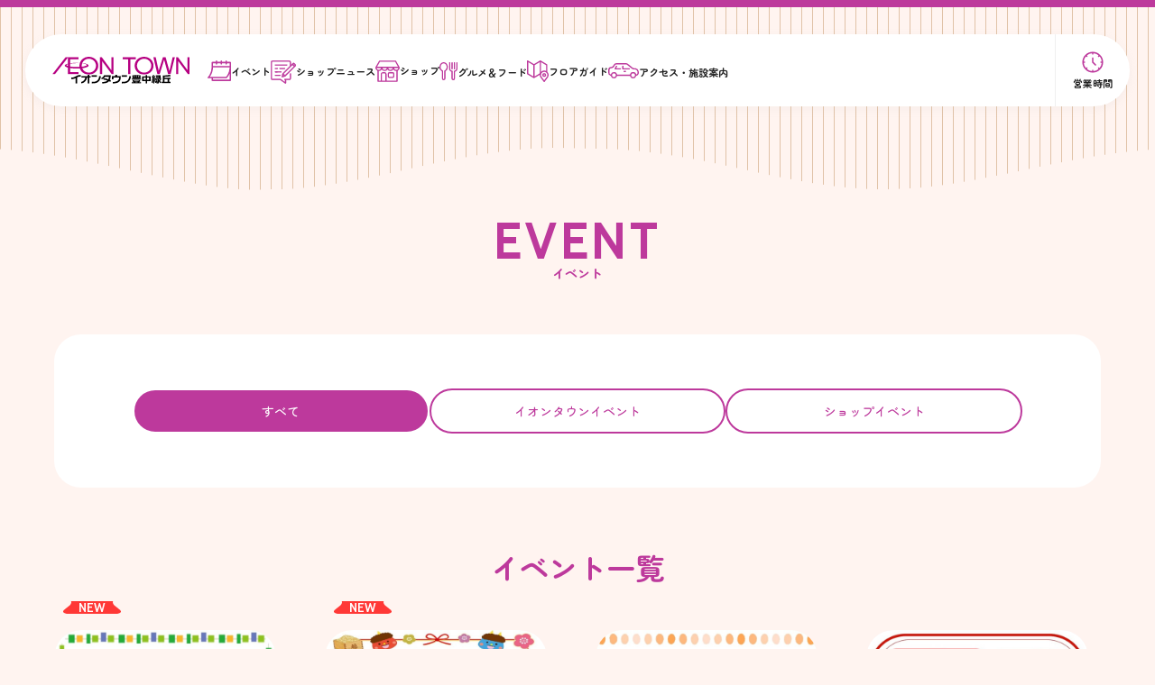

--- FILE ---
content_type: text/html; charset=UTF-8
request_url: https://www.aeontown.co.jp/toyonakamidorigaoka/event/
body_size: 3434
content:
<!DOCTYPE html>
<html lang="ja">

<head>
    <!-- Google Tag Manager -->
<script>(function(w,d,s,l,i){w[l]=w[l]||[];w[l].push({'gtm.start':
new Date().getTime(),event:'gtm.js'});var f=d.getElementsByTagName(s)[0],
j=d.createElement(s),dl=l!='dataLayer'?'&l='+l:'';j.async=true;j.src=
'https://www.googletagmanager.com/gtm.js?id='+i+dl;f.parentNode.insertBefore(j,f);
})(window,document,'script','dataLayer','GTM-5SBLX3M');</script>
<!-- End Google Tag Manager -->
    <meta charset="utf-8">
<meta name="viewport" content="width=device-width,initial-scale=1">
<meta name="format-detection" content="telephone=no">
<meta http-equiv="X-UA-Compatible" content="IE=edge">

<title>イベント｜イオンタウン豊中緑丘</title>
<meta name="description" content="イオンタウン豊中緑丘のイベント情報をご紹介しています。">
<meta name="keywords" content="">

<meta property="og:type" content="article">
<meta property="og:title" content="イベント｜イオンタウン豊中緑丘">
<meta property="og:description" content="イオンタウン豊中緑丘のイベント情報をご紹介しています。">
<meta property="og:url" content="https://www.aeontown.co.jp/toyonakamidorigaoka/event/">
<meta property="og:image" content="https://www.aeontown.co.jp/assets-common/images/ogp.png">
<meta property="og:site_name" content="イオンタウン豊中緑丘">
<meta property="fb:admins" content="">
<meta property="og:locale" content="ja_JP">

<meta name="twitter:card" content="summary">
<meta name="twitter:site" content="イオンタウン豊中緑丘">

<link rel="shortcut icon" href="/assets-common/images/favicon.ico">
<link rel="apple-touch-icon" href="/assets-common/images/apple-touch-icon.png">


        <link rel="preconnect" href="https://fonts.googleapis.com">
<link rel="preconnect" href="https://fonts.gstatic.com" crossorigin>
<link href="https://fonts.googleapis.com/css2?family=Cabin:wght@400;500;600;700&family=Zen+Maru+Gothic:wght@400;500;700&display=swap" rel="stylesheet">

<link rel="stylesheet" href="/assets-chuzai/css/reset.css">
<link rel="stylesheet" href="/assets-chuzai/css/common.css?2407051331">
        <link rel="stylesheet" href="/assets-chuzai/css/event.css?2402291403">

    <!-- js -->
<script src="https://ajax.googleapis.com/ajax/libs/jquery/3.6.1/jquery.min.js"></script>

    <script type="application/ld+json">
    [{
        "@context": "http://schema.org",
        "@type": "BreadcrumbList",
        "itemListElement": [{
                "@type": "ListItem",
                "position": 1,
                "item": {
                    "@id": "https://www.aeontown.co.jp/toyonakamidorigaoka/",
                    "name": "イオンタウン豊中緑丘"
                }
            },
            {
                "@type": "ListItem",
                "position": 2,
                "item": {
                    "@id": "https://www.aeontown.co.jp/toyonakamidorigaoka/event/",
                    "name": "イベント"
                }
            }
        ]
    }]
    </script>

    <!-- 各店舗専用CSS -->
<link rel="stylesheet" href="/toyonakamidorigaoka/assets/css/store-original.css?2403051208">


</head>

<body class="sc-toyonakamidorigaoka page-event">
    <!-- Google Tag Manager (noscript) -->
<noscript><iframe src="https://www.googletagmanager.com/ns.html?id=GTM-5SBLX3M"
height="0" width="0" style="display:none;visibility:hidden"></iframe></noscript>
<!-- End Google Tag Manager (noscript) -->

        <div class="cmn-hd-bar"></div>
<div class="cmn-lang-bg"></div>
<header class="cmn-header js-page-header">
    <div class="cmn-header-in">
        <h1 class="hd-logo">
            <a href="/toyonakamidorigaoka/">
                <span class="aeontown">
                    <picture>
                        <source media='(max-width: 768px)' srcset='/assets-common/images/logo/aeon_town-square.svg'>
                        <img src="/assets-common/images/logo/aeon_town.svg" alt="AEON TOWN">
                    </picture>
                </span>
                <span class="store">
                    <picture>
                        <source media='(max-width: 768px)' srcset='/assets-common/images/store_logo/toyonakamidorigaoka-02.svg'>
                        <img src="/assets-common/images/store_logo/toyonakamidorigaoka.svg" alt="イオンタウン豊中緑丘">
                    </picture>
                </span>
            </a>
        </h1>
        <nav class="js-cmnMainNav main-nav">
            <ul>
                <li class="event">
                    <a href="/toyonakamidorigaoka/event/">
                        <span class="icon"></span>
                        <p class="text">イベント</p>
                    </a>
                </li>
                <li class="shopnews">
                    <a href="/toyonakamidorigaoka/shopnews/">
                        <span class="icon"></span>
                        <p class="text type02"><span>ショップ</span><span>ニュース</span></p>
                    </a>
                </li>
                <li class="shop">
                    <a href="/toyonakamidorigaoka/shop/">
                        <span class="icon"></span>
                        <p class="text">ショップ</p>
                    </a>
                </li>
                <li class="food">
                    <a href="/toyonakamidorigaoka/gourmetfood/">
                        <span class="icon"></span>
                        <p class="text type02"><span>グルメ＆</span><span>フード</span></p>
                    </a>
                </li>
                <li class="floor">
                    <a href="/toyonakamidorigaoka/floor/">
                        <span class="icon"></span>
                        <p class="text type02"><span>フロア</span><span>ガイド</span></p>
                    </a>
                </li>
                <li class="access">
                    <a href="/toyonakamidorigaoka/access/">
                        <span class="icon"></span>
                        <p class="text type02"><span>アクセス・</span><span>施設案内</span></p>
                    </a>
                </li>
            </ul>
        </nav>
        <nav class="sub-nav">
            <ul>
                                <li class="access">
                    <a href="/toyonakamidorigaoka/access/">
                        <span class="icon"><img src="/assets-common/images/icon/access.svg" alt=""></span>
                        <p class="text"><span>アクセス・</span><span>施設案内</span></p>
                    </a>
                </li>
                <li class="time">
                    <a href="/toyonakamidorigaoka/access/#open">
                        <span class="icon"><img src="/assets-common/images/icon/time.svg" alt=""></span>
                        <p class="text">営業時間</p>
                    </a>
                </li>
                            </ul>
        </nav>
    </div>
</header>

<div class="subpage-head-bg"></div>
    
        <main class="subpage-contents">
        <h1 class="subpage-title">
            <span class="en js-span-text js-scr-trigger">EVENT</span>
            <span class="ja">イベント</span>
        </h1>

        
        <section class="cmn-category-wrap">
            <ul class="cmn-category-navi js-cmnCategoryNav">
                <li class="c-all current"><a href="/toyonakamidorigaoka/event/">すべて</a></li>
                <li class="c-01"><a href="/toyonakamidorigaoka/event/?c=01">イオンタウンイベント</a></li>
                <li class="c-02"><a href="/toyonakamidorigaoka/event/?c=02">ショップイベント</a></li>
            </ul>
        </section>

                
                        <div class="event-wrap">
            <h2 class="block-ttl">イベント一覧</h2>
                        <ul id="blogList" class="cmn-card-list">
                
    <li class="cmn-card">
    <a href="/toyonakamidorigaoka/event/detail/?id=015854">
                <span class="icon-new">NEW</span>                <div class="photo w-shadow">
            <div class="photo-in">
                <div class="photo-bg" style="background-image: url(https://www.aeontown.co.jp/chuzai/uploads/images/resized/622x0/aeontown/000210/000210/99045274.jpg);"></div>
                <img src="https://www.aeontown.co.jp/chuzai/uploads/images/resized/622x0/aeontown/000210/000210/99045274.jpg" alt="au PR" loading="lazy" width="622" height="622">
            </div>
        </div>
        <div class="cmn-card-body">
            <div class="label-wrap">
                                                                <span class="event-label before">開催前</span>
                <span class="event-category">イオンタウンイベント</span>
            </div>
            <div class="main-txt">au PR</div>
                                                    <div class="period">実施期間：2026.1.28 - 2026.2.1</div>
                    </div>
    </a>
</li>
    <li class="cmn-card">
    <a href="/toyonakamidorigaoka/event/detail/?id=015764">
                <span class="icon-new">NEW</span>                <div class="photo w-shadow">
            <div class="photo-in">
                <div class="photo-bg" style="background-image: url(https://www.aeontown.co.jp/chuzai/uploads/images/resized/622x0/aeontown/000210/000210/8a819cc8.jpg);"></div>
                <img src="https://www.aeontown.co.jp/chuzai/uploads/images/resized/622x0/aeontown/000210/000210/8a819cc8.jpg" alt="鬼のボールいれ" loading="lazy" width="622" height="622">
            </div>
        </div>
        <div class="cmn-card-body">
            <div class="label-wrap">
                                                                <span class="event-label before">開催前</span>
                <span class="event-category">イオンタウンイベント</span>
            </div>
            <div class="main-txt">鬼のボールいれ</div>
                                                    <div class="period">実施期間：2026.2.1 - 2026.2.1</div>
                    </div>
    </a>
</li>
    <li class="cmn-card">
    <a href="/toyonakamidorigaoka/event/detail/?id=015853">
                                <div class="photo w-shadow">
            <div class="photo-in">
                <div class="photo-bg" style="background-image: url(https://www.aeontown.co.jp/chuzai/uploads/images/resized/622x0/aeontown/000210/000210/ed70a2dc.jpg);"></div>
                <img src="https://www.aeontown.co.jp/chuzai/uploads/images/resized/622x0/aeontown/000210/000210/ed70a2dc.jpg" alt="au PR" loading="lazy" width="622" height="622">
            </div>
        </div>
        <div class="cmn-card-body">
            <div class="label-wrap">
                                                                <span class="event-label now">開催中</span>
                <span class="event-category">イオンタウンイベント</span>
            </div>
            <div class="main-txt">au PR</div>
                                                    <div class="period">実施期間：2026.1.22 - 2026.1.25</div>
                    </div>
    </a>
</li>
    <li class="cmn-card">
    <a href="/toyonakamidorigaoka/event/detail/?id=015476">
                                <div class="photo w-shadow">
            <div class="photo-in">
                <div class="photo-bg" style="background-image: url(https://www.aeontown.co.jp/chuzai/uploads/images/resized/622x0/aeontown/000210/000210/e697f361.jpg);"></div>
                <img src="https://www.aeontown.co.jp/chuzai/uploads/images/resized/622x0/aeontown/000210/000210/e697f361.jpg" alt="カステラのきもち" loading="lazy" width="622" height="622">
            </div>
        </div>
        <div class="cmn-card-body">
            <div class="label-wrap">
                                                                <span class=""></span>
                <span class="event-category">イオンタウンイベント</span>
            </div>
            <div class="main-txt">カステラのきもち</div>
                                            </div>
    </a>
</li>
    <li class="cmn-card">
    <a href="/toyonakamidorigaoka/event/detail/?id=015481">
                                <div class="photo w-shadow">
            <div class="photo-in">
                <div class="photo-bg" style="background-image: url(https://www.aeontown.co.jp/chuzai/uploads/images/resized/622x0/aeontown/000210/000210/2d2fabc9.jpg);"></div>
                <img src="https://www.aeontown.co.jp/chuzai/uploads/images/resized/622x0/aeontown/000210/000210/2d2fabc9.jpg" alt="Kivi" loading="lazy" width="622" height="622">
            </div>
        </div>
        <div class="cmn-card-body">
            <div class="label-wrap">
                                                                <span class=""></span>
                <span class="event-category">イオンタウンイベント</span>
            </div>
            <div class="main-txt">Kivi</div>
                                            </div>
    </a>
</li>
    <li class="cmn-card">
    <a href="/toyonakamidorigaoka/event/detail/?id=015062">
                                <div class="photo w-shadow">
            <div class="photo-in">
                <div class="photo-bg" style="background-image: url(https://www.aeontown.co.jp/chuzai/uploads/images/resized/622x0/aeontown/000210/000210/049a471d.jpg);"></div>
                <img src="https://www.aeontown.co.jp/chuzai/uploads/images/resized/622x0/aeontown/000210/000210/049a471d.jpg" alt="絵馬" loading="lazy" width="622" height="622">
            </div>
        </div>
        <div class="cmn-card-body">
            <div class="label-wrap">
                                                                <span class="event-label now">開催中</span>
                <span class="event-category">イオンタウンイベント</span>
            </div>
            <div class="main-txt">絵馬</div>
                                                    <div class="period">実施期間：2026.1.1 - 2026.1.31</div>
                    </div>
    </a>
</li>
    <li class="cmn-card">
    <a href="/toyonakamidorigaoka/event/detail/?id=007821">
                                <div class="photo w-shadow">
            <div class="photo-in">
                <div class="photo-bg" style="background-image: url(https://www.aeontown.co.jp/chuzai/uploads/images/resized/622x0/aeontown/000210/000210/6dcbeea3.png);"></div>
                <img src="https://www.aeontown.co.jp/chuzai/uploads/images/resized/622x0/aeontown/000210/000210/6dcbeea3.png" alt="お客さま感謝デー" loading="lazy" width="622" height="622">
            </div>
        </div>
        <div class="cmn-card-body">
            <div class="label-wrap">
                                                                <span class=""></span>
                <span class="event-category">イオンタウンイベント</span>
            </div>
            <div class="main-txt">お客さま感謝デー</div>
                                            </div>
    </a>
</li>

<script>
    $(function() {
        $('#blog-more').hide();
    });
</script>
            </ul>
            <div id="blog-more" class="cmn-btn more-btn"><button class="cmn-btn-in"><span class="arrow"></span>もっと見る</button></div>
        </div>
        
                

    </main>
    
        <div class="subpage-breadcrumb">
        <div class="cmn-sec-in">
            <ul class="breadcrumb-list">
                <li class="breadcrumb-item"><a href="/toyonakamidorigaoka/">TOP</a></li>
                <li class="breadcrumb-item">イベント一覧</li>
            </ul>
        </div>
    </div>
    
        <div class="subpage-subbnr-wrap">
    <ul class="cmn-sub-bnr">
                                    <li>
                <a href="https://scl.aeontown.co.jp/about" target="_blank">                                            <img src="https://www.aeontown.co.jp/chuzai/uploads/images/resized/330x0/aeontown/000210/000210/4db32846.png" alt="イオンタウンテナント募集サイト" loading="lazy" width="330" height="174">
                                    </a>                </li>
                    <li>
                <a href="https://www.aeontown.co.jp/chuzai/uploads/pdfs/aeontown/000210/000210/d706a7b7.pdf" target="_blank">                                            <img src="https://www.aeontown.co.jp/chuzai/uploads/images/resized/330x0/aeontown/000210/000210/bd7941c4.jpg" alt="お客さま感謝デー" loading="lazy" width="330" height="174">
                                    </a>                </li>
                    <li>
                <a href="https://aeondoyu.com/" target="_blank">                                            <img src="https://www.aeontown.co.jp/chuzai/uploads/images/resized/330x0/aeontown/000210/000210/37deb304.jpg" alt="イオン同友店会" loading="lazy" width="330" height="174">
                                    </a>                </li>
                    <li>
                <a href="https://www.aeontown.co.jp/chuzai/uploads/pdfs/aeontown/000210/000210/deb4d7c7.pdf" target="_blank">                                            <img src="https://www.aeontown.co.jp/chuzai/uploads/images/resized/330x0/aeontown/000210/000210/0d334033.png" alt="イベントスペース" loading="lazy" width="330" height="174">
                                    </a>                </li>
                    <li>
                <a href="https://www.aeontown.co.jp/toyonakamidorigaoka/recruit/" target="_blank">                                            <img src="https://www.aeontown.co.jp/chuzai/uploads/images/resized/330x0/aeontown/000210/000210/e560b5f4.png" alt="スタッフ募集" loading="lazy" width="330" height="174">
                                    </a>                </li>
                    </ul>
</div>
    
        <footer class="cmn-footer">
    <div class="ft-top">
        <div class="ft-in">
            <ul class="link-list">
                <li><a href="/contactpolicy/?store=toyonakamidorigaoka">お問い合わせ</a></li>
                <li><a href="/toyonakamidorigaoka/sitemap/">サイトマップ</a></li>
                <li><a href="/agreement/">サイトのご利用にあたって</a></li>
                <li><a href="/privacy/">プライバシーポリシー</a></li>
                <li><a href="/">イオンタウン株式会社</a></li>
            </ul>
            <div class="copyright">Copyright © 2011, AEON TOWN Co.,Ltd.All rights reserved.</div>
        </div>
    </div>
    <div class="ft-bottom">
        <div class="ft-in">
            <div class="wrap">
                <div class="logo"><a href="https://www.aeon.info/"><img src="/assets-common/images/logo/aeon.svg" alt="AEON" class="w100"></a></div>
                <div class="link">
                    <p><a href="https://www.aeon.com/" target="_blank" class="txtlink-blank">お客さまサイトへ</a></p>
                    <p><a href="https://www.aeon.info/" target="_blank" class="txtlink-blank">グループ情報サイトへ</a></p>
                </div>
            </div>
            <div class="tree-logo"><a href="https://www.aeon.info/sustainability/"><img class="w100" src="/assets-common/images/logo/tree.svg" alt="木を植えています　私たちはイオンです"></a></div>
        </div>
    </div>
</footer>
<button class="js-pagetop cmn-pagetop"></button>
    
    <!-- js -->
<script src="/assets-chuzai/js/common.js?2403140817"></script>
        <script>
        $(function() {
            const get_list = '/toyonakamidorigaoka/event/parts.php?';
            var p_blog = 1; // ページャー番号

            $('#blog-more').click(function() {
                p_blog++;
                var getData = $.when(
                    $.ajax({
                        url: get_list + "p=" + p_blog,
                        //async: true,
                        dataType: 'html',
                        success: function(data) {
                            $('#blogList').append(data);
                        }
                    })
                );
                getData.done(function(data) {
                    if (window.location.hash == "") {
                        return;
                    }
                    document.getElementById(window.location.hash.slice(1)).scrollIntoView(true);
                });
                getData.fail(function(data) {
                    p_blog--;
                });
            });
        });
    </script>
        

    <!-- 各店舗専用JS -->
<script src="/toyonakamidorigaoka/assets/js/store-original.js?2403051208"></script>


</body>

</html>


--- FILE ---
content_type: text/css
request_url: https://www.aeontown.co.jp/assets-chuzai/css/event.css?2402291403
body_size: 1160
content:
@charset "UTF-8";
.cmn-category-navi {
  max-width: 1010px;
  margin: 0 auto;
}
.cmn-category-navi li {
  width: 100%;
}
@media (min-width: 769px) {
  .cmn-category-navi li {
    width: calc((100% - 24px) / 3);
  }
}

.block-ttl {
  text-align: center;
  font-size: 30px;
  font-weight: 700;
  color: #BD399C;
  margin-bottom: 46px;
}
@media (min-width: 769px) {
  .block-ttl {
    font-size: 32px;
    margin-bottom: 52px;
  }
}

.pickup-wrap {
  padding: 0 14px;
  margin-top: 40px;
}
@media (min-width: 769px) {
  .pickup-wrap {
    margin-top: 60px;
  }
}

.event-wrap {
  padding: 0 14px;
  margin-top: 40px;
}
@media (min-width: 769px) {
  .event-wrap {
    margin-top: 70px;
  }
}

@media (min-width: 769px) {
  .cmn-card-list {
    grid-template-columns: repeat(4, 1fr);
    gap: 50px 40px;
    width: calc(100% - 80px);
    max-width: 1160px;
    margin: 0 auto;
  }
}

.cmn-card-body {
  margin-top: 14px;
}
.cmn-card-body .sub-txt,
.cmn-card-body .period {
  margin-top: 4px;
}
@media (min-width: 769px) {
  .cmn-card-body .sub-txt,
  .cmn-card-body .period {
    margin-top: 6px;
  }
}
.cmn-card-body .sub-txt,
.cmn-card-body .period {
  display: block;
}

.more-btn .cmn-btn-in {
  width: 307px;
  margin: 30px auto 0;
}
@media (min-width: 769px) {
  .more-btn .cmn-btn-in {
    margin-top: 40px;
  }
}

/* === 詳細ページ
==================================== */
@media (min-width: 769px) {
  .page-event-detail .subpage-cmn-block {
    padding: 60px min(4.39238653vw, 60px);
  }
}
.page-event-detail .entry-head .label-wrap {
  display: flex;
  align-items: center;
  flex-wrap: wrap;
  gap: 8px 10px;
}
.page-event-detail .entry-head .event-label {
  display: inline-block;
  font-size: 16px;
  font-weight: 700;
  line-height: 1;
  padding: 5px 7px;
  color: #FF3836;
  border: 1px solid #FF3836;
}
.page-event-detail .entry-head .event-label.now {
  background: #FF3836;
  color: #fff;
}
.page-event-detail .entry-head .event-label.end {
  border-color: #9B9B9B;
  background: #9B9B9B;
  color: #fff;
}
@media (min-width: 769px) {
  .page-event-detail .entry-head .event-label {
    font-size: 13px;
  }
}
.page-event-detail .entry-head .event-category {
  font-size: 12px;
  font-weight: 700;
  letter-spacing: 0;
  color: #BD399C;
  border: 1px solid;
  border-radius: 99px;
  padding: 6px 14px 5px;
}
.page-event-detail .entry-head .title {
  margin-top: 12px;
}
@media (min-width: 769px) {
  .page-event-detail .entry-head .title {
    margin-top: 14px;
  }
}
.page-event-detail .entry-body {
  background: url(../../assets-common/images/dot.svg) bottom left/auto 2px repeat-x;
  margin-bottom: 30px;
}
@media (min-width: 769px) {
  .page-event-detail .entry-body {
    display: flex;
    align-items: flex-start;
    gap: 5.3%;
    margin-top: 60px;
    margin-bottom: 50px;
  }
}
.page-event-detail .entry-body .photo-area {
  padding: 0 10px;
}
@media (min-width: 769px) {
  .page-event-detail .entry-body .photo-area {
    width: 45.2%;
    flex-shrink: 0;
    padding: 0;
  }
}
@media (max-width: 768px) {
  .page-event-detail .entry-body .photo-area + .text-area {
    margin-top: 40px;
  }
}
@media (min-width: 769px) {
  .page-event-detail .entry-body .text-area {
    flex: 1;
  }
}
.page-event-detail .entry-body .text-area .info-table {
  margin-bottom: 40px;
}
@media (min-width: 769px) {
  .page-event-detail .entry-body .text-area .info-table dt {
    width: 140px;
  }
}
.page-event-detail .entry-body .cmn-share-btn {
  margin-bottom: 0;
  background: none;
}
@media (min-width: 769px) {
  .page-event-detail .entry-body .cmn-share-btn {
    margin-top: 30px;
    padding-bottom: 50px;
    justify-content: flex-start;
  }
}
.page-event-detail .shop-detail-block {
  margin-top: 40px;
  padding: 30px 20px;
  background: #FAFAF4;
  border-radius: 30px;
}
@media (min-width: 769px) {
  .page-event-detail .shop-detail-block {
    margin-top: 60px;
    padding: 60px;
  }
}
.page-event-detail .shop-detail-block .shop-head {
  display: flex;
  align-items: flex-start;
  gap: 24px;
}
@media (min-width: 769px) {
  .page-event-detail .shop-detail-block .shop-head {
    gap: 36px;
  }
}
.page-event-detail .shop-detail-block .shop-head .logo {
  aspect-ratio: 1/1;
  width: 96px;
  flex-shrink: 0;
  background: #fff;
  border-radius: 12px;
  overflow: hidden;
  box-shadow: 6px 6px 0px 0 #BD399C;
}
@media (min-width: 769px) {
  .page-event-detail .shop-detail-block .shop-head .logo {
    width: 136px;
  }
}
.page-event-detail .shop-detail-block .shop-head .logo img {
  width: 100%;
  height: 100%;
  object-fit: contain;
}
.page-event-detail .shop-detail-block .shop-head .text-area {
  flex: 1;
}
.page-event-detail .shop-detail-block .shop-head .category {
  display: inline-block;
  background: #BD399C;
  color: #fff;
  font-size: 12px;
  line-height: 1.5;
  padding: 8px 12px;
  border-radius: 16px 16px 16px 0;
  margin-bottom: 8px;
}
@media (min-width: 769px) {
  .page-event-detail .shop-detail-block .shop-head .category {
    font-size: 13px;
  }
}
.page-event-detail .shop-detail-block .shop-head .name {
  margin-bottom: 8px;
  font-size: 16px;
  line-height: 1.5;
  font-weight: 700;
}
@media (min-width: 769px) {
  .page-event-detail .shop-detail-block .shop-head .name {
    font-size: 22px;
    line-height: 1.45454545;
  }
}
.page-event-detail .shop-detail-block .shop-head .sub-category {
  margin-bottom: 10px;
  color: #9B9B9B;
  font-size: 14px;
  line-height: 1.5;
}
.page-event-detail .shop-detail-block .shop-head .floor {
  margin-bottom: 6px;
  display: flex;
  align-items: center;
  gap: 6px;
  font-size: 12px;
}
@media (min-width: 769px) {
  .page-event-detail .shop-detail-block .shop-head .floor {
    font-size: 13px;
  }
}
.page-event-detail .shop-detail-block .shop-head .floor::before {
  content: "";
  position: relative;
  width: 16px;
  height: 22px;
  background: url(../../assets-common/images/icon/pin.svg) center top/contain no-repeat;
}
.page-event-detail .shop-detail-block .shop-body {
  margin-top: 30px;
}
@media (min-width: 769px) {
  .page-event-detail .shop-detail-block .shop-body {
    margin-left: 172px;
    margin-top: 24px;
  }
}
.page-event-detail .shop-detail-block .shop-body .info-table {
  position: relative;
}
.page-event-detail .shop-detail-block .shop-body .info-table::after {
  content: "";
  width: 100%;
  height: 2px;
  position: absolute;
  bottom: 0;
  left: 0;
  background: url(../../assets-common/images/dot.svg) bottom left/10px 2px repeat-x;
}
.page-event-detail .shop-detail-block .shop-body .bundle {
  position: relative;
  font-size: 14px;
  line-height: 1.42857143;
}
@media (min-width: 769px) {
  .page-event-detail .shop-detail-block .shop-body .bundle {
    width: 100%;
    display: flex;
    line-height: 1.57142857;
  }
}
.page-event-detail .shop-detail-block .shop-body .bundle::before {
  content: "";
  width: 100%;
  height: 2px;
  background: url(../../assets-common/images/dot.svg) center left/10px 2px repeat-x;
  position: absolute;
  top: -1px;
  left: 0;
}
.page-event-detail .shop-detail-block .shop-body .bundle dt {
  background: #FFFFFF;
  padding: 16px;
  font-weight: 700;
  letter-spacing: 0.05em;
}
@media (min-width: 769px) {
  .page-event-detail .shop-detail-block .shop-body .bundle dt {
    width: 116px;
    display: flex;
    align-items: center;
    flex-shrink: 0;
    padding-left: 16px;
  }
}
.page-event-detail .shop-detail-block .shop-body .bundle dd {
  padding: 16px;
}
@media (min-width: 769px) {
  .page-event-detail .shop-detail-block .shop-body .bundle dd {
    flex: 1;
    padding: 13px 0 13px 24px;
    min-height: 68px;
    display: flex;
    flex-direction: column;
    justify-content: center;
  }
}
.page-event-detail .shop-detail-block .shop-body .link-tel {
  display: inline-block;
  padding-right: 1em;
}
.page-event-detail .shop-detail-block .shop-body .link-txt {
  text-decoration: underline;
}
.page-event-detail .aside-wrap {
  margin-top: 50px;
}
@media (min-width: 769px) {
  .page-event-detail .aside-wrap {
    margin-top: 80px;
  }
}
.page-event-detail .aside-wrap .aside-ttl {
  text-align: center;
  color: #BD399C;
  font-size: 30px;
  font-weight: 700;
}
.page-event-detail .aside-wrap .cmn-card-list {
  margin-top: 46px;
  margin: 46px 12px 0;
}
@media (min-width: 769px) {
  .page-event-detail .aside-wrap .cmn-card-list {
    width: calc(100% - 80px);
    max-width: 1160px;
    margin: 51px auto 0;
  }
}
.page-event-detail .aside-wrap .cmn-card-list .cmn-card-body {
  margin-top: 14px;
}
@media (min-width: 769px) {
  .page-event-detail .aside-wrap .cmn-card-list .cmn-card-body .date {
    font-size: 13px;
  }
}
/*# sourceMappingURL=map/event.css.map */

--- FILE ---
content_type: application/javascript
request_url: https://www.aeontown.co.jp/toyonakamidorigaoka/assets/js/store-original.js?2403051208
body_size: -580
content:
/*  店舗専用js
------------------------------------------------*/


--- FILE ---
content_type: image/svg+xml
request_url: https://www.aeontown.co.jp/assets-common/images/logo/tree.svg
body_size: 11036
content:
<svg xmlns="http://www.w3.org/2000/svg" viewBox="0 0 857.1 175.6"><title>アセット 1</title><path d="M86.4 125.7z" fill="#514e53"/><path d="M178.5 80.4a24.3 24.3 0 0 1-4.5-4l-.6.6a3.1 3.1 0 0 1-1.1-2.9c-.7.2-1.9-.4-2.3.6-3.4-1.8 1.7-3.1 0-5.6s-2.1-1.2-3.4-1.2c-4.2-1.6.9-3.7-.6-6.2s-3 0-4.5 0c-2.1-2 1.9-3.4 2.3-4.5-1.9-1.9-4.8-1-6.8-2.9a6.8 6.8 0 0 1 0-5.6 2.3 2.3 0 0 0-2.8-1.8c-3.8 5.1-2.2-2.7-6.3-2.2.8-5.5-5.8-3.4-8.5-5.7 0-1.9 2.1-3.1 2.3-5a3.8 3.8 0 0 0-2.9-2.9c-.4-1 .7-1.4.6-2.2-1.9-1.2-3.5 2.1-6.2 1.1s.9-3.2 0-5.1c-1.2.2-2.9-.4-3.9.5-2.5-1.7 0-4.3-.6-6.8-.9-.9-2.3-.4-3.4-.5a4 4 0 0 1-1.7-3.4c-4 0 .4-2.7-.6-4.5s-3.8 1.9-5.7 3.4c-2.1-2.3 1.6-5 1.1-7.9-2.2-.2-5.6 2.9-6.7-.6a2.9 2.9 0 0 0-2.9 1.1c-1-.5-1-1.5-1.6-2.3-4.3 3.8-2.6-5-6.8-1.1-.9-4.7-5.2-.3-8-2.8 0 5.3-4.2-.7-5.7 2.2a11.2 11.2 0 0 1-7.8 4.6c-2.6.8-2.5 2.7-4 4.5-4-.8-2.3 5-6.9 2.8-.1 1.3.5 3-.5 4-1.8-2.6-3.9-.9-6.2-.6s-2.5 4.6-2.4 6.2l-1.6-1.6c0 1.6-3.4 2.4-1.7 3.9-2.2.8-1.7 4.3-4.6 3.4-.6-.7-1.6-1.2-1.6-2.2h-1.2c-.3.8-.4 1.7-1.1 2.2-4 .1-3.2 8.4-9.1 6.3-.2.7.8 1.1 1.2 1.6.7 2.5-2.2 3.4-3.5 4.6a9.8 9.8 0 0 0 .6 2.8c-.8 2-2 .3-3.3.5-1.5 2.8-2.4 7.3-6.3 7.4a3.2 3.2 0 0 1 0 4.6c-.7-.2-1.8.4-2.2-.6-1.8 1.7-2.6-2.3-4.6-1.7.7 3.5-5.5 4-1.7 7.4-3.4.7-1.9 4.4-4 6.2 3.6 1.5 2.5 5.9 4.7 8.5-1.1 2.5-2.6 3.1-3.6 5.1a17.6 17.6 0 0 1 4.1 1.1c-.7.6-1.3 1.6-2.3 1.2-.6 6 8.5 4.2 7.4 10.2.9.4 1.7 1.6 2.8.6s2.9 2.1 4.5 3.3c2.1-.5 4.4-.6 6.2-2.3l1.7 2.3c2.8 1 3.9-2.9 6.3-3.9 1.3 5.9 5.8-2.2 7.3 2.7.8 0 1.8.6 2.3-.5l2.8 3.4 2.3-3.4L63 98l2.2-3.4c1.9.6 2.1-2.3 4-1.7.3 7.2 8.5-.2 10.1 6.2 2.2-1.8 4.2 1.3 6.4-.6 2.6 2.9 1.8 7.2 2.7 10.8-2.6 4.8.4 9.9-.5 15.3a2 2 0 0 1-1.5 1.1h13.4c-1-1-.5-2.6-.6-3.9-3.3-3.4-.7-6.8-2.3-10.8 3.5-3.2-2.5-12.3 5.1-11.9 4.2-3.5 10.4-2.2 14.7-5.7 2 .6 4.7 1 5.8 2.8 3.1-3.1 6.3 1.1 10.1 0v-1c1.7-1.6 3.1-3.7 5.7-2.9 2.8-7 2.4 3.3 5.7 2.3s5.7.4 6.8 2.7c2.7-4.2 6.8 1 10.7 0 .4-1.1-.6-1.7-1.1-2.7 2.6-1.2 5 2 7.9 1.6s0-2.9 0-4.5c1.9.4 2.6-3.1 4.6-1.1v-2.2c-1.3-2.3 3.5-5.5-.6-7.4 1.7-1.1 4.4 1 6.2-.6z" fill="#269139"/><path d="M0 127.2v-3.3h857.1v3.3H0zM283.9 37.1l5-5.7 7.7 5.7v2.3h-31a78.1 78.1 0 0 0 11.6 17.3A112.8 112.8 0 0 0 296.9 73v1.3a8.4 8.4 0 0 0-6.6 5c-7.8-5.9-13.5-11.9-17.3-17.9a57.9 57.9 0 0 1-8.6-18.4v45.2l-7.7 1.3v-37c-10.1 12.4-20.2 21.8-30.6 28.3l-1.2-1.7a130.8 130.8 0 0 0 29.9-39.7h-27.9l-1.1-2.3h30.9v-19l8.7 1c1.5.1 2.3.5 2.4 1.3s-1.3 1.4-3.4 1.9v14.8zM373.5 52.8a1.6 1.6 0 0 1-1.4 1.7h-2.9a48.3 48.3 0 0 0-7.8 1.3c-4.4.9-8.3 2-11.8 3 .1 6.6.1 9.6.1 9.1 0 3.4-1.3 5-3.8 5s-2.8-1.4-2.8-4.3c0-.5 0-3 .1-7.6-5.3 1.9-9.1 3.8-11.3 5.5A9.2 9.2 0 0 0 328 74c0 2.5 1.6 4.3 4.8 5.3s6.9 1.3 12.8 1.3h11.1a14.4 14.4 0 0 0 4.6-.8 11 11 0 0 1 2.5-.8 5.8 5.8 0 0 1 2.8 1.5 5.3 5.3 0 0 1 2.1 3.9c0 1.4-2.1 2.3-6.1 2.7-1.8.2-5.1.3-10.1.3q-12.3 0-17.4-1.2c-7.7-1.7-11.6-5.4-11.6-11.2s6.5-12.9 19.6-18c0-5.1-1.8-7.5-5.2-7.5-5.1 0-10.8 3.4-16.9 10.4l-3 3.9c-1.3 1.7-2 2.5-2.3 2.5s-1.4-.6-2.1-1.7a5.6 5.6 0 0 1-1-3 3.2 3.2 0 0 1 1.2-2.5c.9-.9 1.8-1.6 2.6-2.3A182.7 182.7 0 0 0 331 37.7c-4.4.5-7.2.6-8.1.6-4.1 0-6.9-2.8-8.6-8.5l1.3-.8a12.1 12.1 0 0 0 4.4 3.8 13.6 13.6 0 0 0 4 .4l10.2-.7c2.7-3.8 4-6.1 4-7.2s-1.8-2.9-5.4-2.9l.6-1.9a31.4 31.4 0 0 1 10.3 1.6c2.5.9 3.8 1.8 3.8 2.6s-.7 1.3-2 2.6a19.1 19.1 0 0 0-3.9 4.6 77.5 77.5 0 0 0 9.5-1.6 16.1 16.1 0 0 0 4.1-1.5l1.5-.6c.6 0 1.5.5 2.8 1.6s2.1 1.9 2.1 2.3-1.8 2.2-5.2 2.8a183 183 0 0 1-18.5 2.3l-8.7 11.7a21.1 21.1 0 0 1 10.2-3c5.9 0 9.2 2.8 10 8.5l11.4-4c3.3-1.2 4.9-2.1 4.9-2.8s-.9-2.1-2.5-3.3l.9-1.3a17.8 17.8 0 0 1 7.7 5.5 7.6 7.6 0 0 1 1.7 4.3zM452.1 62.7v8.9h-14.7v-8.9h14.7m-41.6-27V21.5c1.8-.6 2.9-1.1 3-1.7s-.9-1.1-2.1-1.2l-7.7-.8v17.9h-10l1.1 2h8c-2.6 13-5.8 23.6-9.7 32.1l1.3 1.7a77.6 77.6 0 0 0 9.3-15.2v33.2l6.8-1.2V52.5a19.6 19.6 0 0 1 2.6 6.1 3.2 3.2 0 0 0 3.4 2.6 3 3 0 0 0 2.5-.9v29.5l6.5-1.1v-4.4h40.2v-2.1l-6.8-5-4.4 5h-29V45.1c1.9-.4 2.8-.9 2.8-1.5s-.6-.9-1.8-1.1l-7.5-.8v12.9a8.7 8.7 0 0 0-1.6-2.3 19.9 19.9 0 0 0-6.9-3.8V37.7h12.1v-2l-6-4.3-3.7 4.3h-2.4m36.9-5.9l.6-7.6c2.1-.3 3.1-1 3.1-1.9s-.8-1.3-2.5-1.6l-6.8-1.2-1.1 12.3h-20.6l1 2.1h19.4l-.7 8h-3.9l-5-2.9v42l6.5-1.4v-3.8h14.7v3.6l7.1-1.3V44.2c1.9-.7 2.8-1.3 2.8-2s-.6-1.4-1.9-2.4l-6.1-3.4-2.2 3.5h-5.2l.6-8h18.5v-2.1l-6.7-4.9-4 4.9h-7.6m4.7 22.6v8h-14.7v-8h14.7m0-10.3v8.1h-14.7v-8.1zM504.4 21.1l1.2-1.2c2.3 2.5 5.5 3.8 9.9 3.8a40.5 40.5 0 0 0 7.1-.9l3.9-.9c.7 0 1.6.6 2.7 2s1.8 2.3 1.8 3.1-.8 1.3-2.3 1.3a34.6 34.6 0 0 0-9.1 1.8 44.8 44.8 0 0 0-10.2 4.2l-1.2-1.5c3.1-2 5.3-3.6 6.7-4.7-4.4 0-7.9-2.4-10.5-7m25.8 15.6c.8 0 2.1.8 3.9 2.3s2.7 2.8 2.7 3.4-.8 1.2-2.4 1.8a16.4 16.4 0 0 0-6 3.5l-15.5 14.7a14.2 14.2 0 0 1 7.2-2c4.5 0 7.4 1.6 8.6 4.7s.9 5.1.9 10.4a5.6 5.6 0 0 0 1 3.8c.9.9 2.5 1.4 4.9 1.4a35.6 35.6 0 0 0 7.9-.7l3.7-.7c.6 0 1.3.5 2.5 1.5a4.8 4.8 0 0 1 1.8 3.4c0 1.2-1.7 1.9-5.1 2.3-1.7.1-4.8.3-9.3.3s-8.3-.5-9.8-1.4-4.3-5.9-4.3-12.2a29.5 29.5 0 0 0-.6-6.7 4.1 4.1 0 0 0-4.4-3c-3 0-6.7 2.1-11 6.4a128.7 128.7 0 0 0-10.1 11.9c-3.4 4.2-5.4 6.4-6.1 6.4a2.9 2.9 0 0 1-2.5-1.8 6.8 6.8 0 0 1-1.1-3.7c0-1.1 1-2.4 3.2-4s5.7-5.3 13.2-13 15.3-16.1 22-23.5a88.4 88.4 0 0 0-15 3.7 28 28 0 0 0-6 2.9 6.9 6.9 0 0 1-2.4 1.2c-1.2 0-2.6-1.2-4.4-3.5s-3-4.9-2.9-7.2l1.6-.6a18.4 18.4 0 0 0 2 3.1 5.1 5.1 0 0 0 3.2.9 97.7 97.7 0 0 0 11.5-1.8l11.2-2.3a11.7 11.7 0 0 0 4-1.2 5.5 5.5 0 0 1 1.9-.7zM552.5 30.4l1.8-.6c1.7 2.8 3.9 4.2 6.5 4.2-.4 0 6.1-1.1 19.5-3.1s22.1-3.2 25.8-3.2a18.9 18.9 0 0 0 6.4-.9l2.2-1c1 0 2.5.8 4.1 2.4s2.5 2.7 2.5 3.5-.7 1.9-2.1 1.9a21 21 0 0 0-3.7-.4 82.6 82.6 0 0 0-8.8-.4c-6.2 0-11.6 3.1-16.4 9.4a32.5 32.5 0 0 0-6.8 19.7c0 7.3 3.3 12.4 9.8 15.3a26.4 26.4 0 0 0 10.7 2.3l1.9-.2 1.1-.3c.7 0 1.5.6 2.5 1.8a6 6 0 0 1 1.5 3.7 2.1 2.1 0 0 1-1.6 2.1 12.4 12.4 0 0 1-4.1.5 30 30 0 0 1-18-5.5c-5.9-4.2-8.9-10.2-8.9-17.8a37.4 37.4 0 0 1 5.2-18.2A35.9 35.9 0 0 1 594 33.8a159.6 159.6 0 0 0-21.9 3.8 30.5 30.5 0 0 0-7.5 2.8 9.8 9.8 0 0 1-2.2 1.1c-1.6 0-3.5-1.1-5.6-3.4a18 18 0 0 1-4.3-7.7zM633.1 26.9l1-1.6a23.5 23.5 0 0 1 8.9 5.1c2.3 2.2 3.6 4 3.6 5.5a10.7 10.7 0 0 1-1.6 2.5 18.6 18.6 0 0 0-2.9 5.8 29.9 29.9 0 0 0-1.6 10.4c0 7.3 1.9 13.2 5.8 17.6 6-8.4 10.7-15.4 14.2-20.8l1.2 1c-7.3 13.2-11 20.8-11 23.1a17 17 0 0 0 .4 2.8 7.8 7.8 0 0 1 .5 2.3 2.9 2.9 0 0 1-.9 2.2 2.3 2.3 0 0 1-1.8.9c-3.1 0-6.2-3.1-9.1-9.1a49.6 49.6 0 0 1-4.4-21c0-1.2.4-4.4 1.1-9.8s1.2-8.6 1.2-9.7c0-2.7-1.5-5.2-4.6-7.2m40.5 6.7l1-1.3c13.9 7 20.8 18.5 20.8 34.6 0 5.6-1.3 8.4-4 8.4a2.8 2.8 0 0 1-2.8-1.9 9 9 0 0 0-3-3.7c-2.1-1.4-5.8-2-11-2V66l13.3-.6c.1-12.2-4.6-22.8-14.3-31.8zM734.3 80c-1.5 1.6-4.8 2.5-9.6 2.5-6.8 0-10.1-1.7-10.1-5.1s3.8-5.4 11.6-5.4c4.4 0 7.6.3 9.7 1 .1 3.4-.4 5.8-1.6 7m23-5.4a89.5 89.5 0 0 0-15-5.6c0-.7-.2-2.6-.3-5.6s-.1-5.6-.1-7.6a124.9 124.9 0 0 0 15.3-1.1c5-.6 7.6-1.4 7.6-2.6s-.7-1.4-2-2.6-2.4-1.8-3.4-1.8a4.9 4.9 0 0 1-1.4.6 18.5 18.5 0 0 1-4.9 1.2 78.7 78.7 0 0 1-11.2.8c0-4 .2-7.7.4-11l10.7-.7 8.6-.7a10 10 0 0 0 4.8-1c1.1-.5 1.6-1 1.6-1.5s-.6-1.5-1.8-2.7a5.1 5.1 0 0 0-3.6-1.8 7.5 7.5 0 0 0-1.8.7 26.1 26.1 0 0 1-5.4 1.4 80.1 80.1 0 0 1-12.6 1 19.4 19.4 0 0 1 .9-6.9 14.5 14.5 0 0 1 .9-2.2c0-1.1-1.3-2.1-4-2.9a32.8 32.8 0 0 0-10.5-1.3l-.2 1.9a14.7 14.7 0 0 1 4.2 1.1q2.1 1.2 2.1 5.1c0 .3 0 1.1-.1 2.4s-.1 2.4-.1 3.2l-6.1.3H722a36 36 0 0 1-5.8-.2 9.3 9.3 0 0 1-6.3-4.8l-1.5 1c1 2.8 2.1 4.9 3.3 6s5.4 3 9.9 3c6.6 0 11.5 0 14.6-.2v11.3l-9.7.3a38.8 38.8 0 0 1-7.5-.5c-2.4-.6-3.5-1.7-3.5-3.4a16.4 16.4 0 0 1 .2-2.2l-1.7-.4a11 11 0 0 0-1.4 5.2 5.5 5.5 0 0 0 2.1 4c1.8 1.6 4.6 2.4 8.1 2.4h13c0 2.8.1 6.7.2 11.8a34.7 34.7 0 0 0-6.8-.8c-12.2 0-18.4 3.5-18.4 10.6 0 3.5 2.2 6 6.4 7.7a23.4 23.4 0 0 0 9.1 1.8c6.1 0 10.3-.8 12.7-2.4s3.5-4 3.5-7.8a15.5 15.5 0 0 0-.1-2.1 82.1 82.1 0 0 1 16 7.9c3.9 2.4 6.2 3.6 6.8 3.6s2.8-1 2.8-3.2-3.6-5.3-10.7-8.7zM817.6 63.7a6.3 6.3 0 0 1-5.1 2.5c-5 0-7.5-3.2-7.5-9.7a10.9 10.9 0 0 1 2.1-6.7 6.6 6.6 0 0 1 5.4-2.8 6.3 6.3 0 0 1 5.1 2.5c1.4 1.7 2 4 2 7s-.6 5.5-2 7.2m7.6-9.9a12 12 0 0 0-1.3-3.9 4.6 4.6 0 0 1-.8-1.7c0-1.2.1-5.3.3-12.4l8.1-.2a89.6 89.6 0 0 1 13.6.8c3.8.4 5.6.7 5.1.7 1.4 0 2-.7 2-1.9s-.9-1.8-2.7-3.6-3.1-2.7-3.8-2.7a5 5 0 0 0-1.8.8 7.4 7.4 0 0 1-2.8.8l-17.7 1a13.1 13.1 0 0 1 1.1-6 8.8 8.8 0 0 0 1-2.5c0-1.2-2.1-2.4-6.2-3.4a37.5 37.5 0 0 0-9.2-1.3v1.9a12 12 0 0 1 3.5.9c2.3.8 3.4 2.2 3.6 4.1s.2 3.3.3 6.7q-3.9 0-16.5 1.5l-12.8 1.4a7.4 7.4 0 0 1-6.8-4l-1.7.9a18.5 18.5 0 0 0 4.6 7.4c1.7 1.9 3.2 2.8 4.3 2.8a10.2 10.2 0 0 0 2.1-.8 35.2 35.2 0 0 1 7.3-2.3 142.7 142.7 0 0 1 19.5-2.7c0 1.8 0 3.7-.1 5.8s-.2 3.1-.2 3.1a10 10 0 0 0-4.8-1 11.6 11.6 0 0 0-9 4 12.9 12.9 0 0 0-3.7 9.3c0 4.3 1.2 7.7 3.4 10a11.8 11.8 0 0 0 15.8.3 18.1 18.1 0 0 1-3.9 11.6 24.8 24.8 0 0 1-8 6.4l-6.1 2.8.5 1.5c9.6-2 16.3-5.3 20.1-10.2s4.7-9.8 4.7-17.2a34.7 34.7 0 0 0-1-8.7zM232.8 144.9l-6.2.2-.7-3.6a60.6 60.6 0 0 0 15.7-1.8l1.6 3.8a46.2 46.2 0 0 1-6.5 1v5h6v3.8h-6v.3a34.1 34.1 0 0 0 6 6.6l-2.2 3.8a30.6 30.6 0 0 1-3.7-5.3h-.1v16.9h-3.9v-16.1a30.4 30.4 0 0 1-5.6 8.6l-1.7-4.5a31.4 31.4 0 0 0 7-10.3h-6.3v-3.8h6.6v-4.6m18.4-5.1c-1.9 15.8-3 22.4-5.1 29.8a94.3 94.3 0 0 0 10.8-1.6 81.2 81.2 0 0 0-3-11.2l3.9-1.1a97.8 97.8 0 0 1 4.8 18.8l-4.4 1.1c-.2-1.5-.4-2.1-.6-3.9-2.5.5-8.9 1.7-17.8 2.7l-.7-4.1 2.9-.2c2.7-11.7 3.6-19.6 4.8-30.6zM287.3 141.3l-.6 4.7h10v3.9H286c-1.9 10.9-4.2 19.6-6.2 24.1l-4.1-1.5c3.9-8.2 6.1-21.5 6.3-22.6h-5.4V146h5.9c.2-1.9.3-3.2.4-4.9l4.4.2m7.9 20.8c-2.2 2.2-2.4 3.7-2.4 4.5 0 3.3 5.3 3.3 7.7 3.3a73.2 73.2 0 0 0 8.1-.4v4.1a42.6 42.6 0 0 1-6.6.2c-4.2 0-13.2 0-13.2-7.1 0-2.8 1.5-4.9 3.3-6.8l3.1 2.2m13-7.1l-3.5-.2a32.4 32.4 0 0 0-11.6 1.8l-1.3-3.6c3.6-1.4 7-2.4 16.4-2.3zM336.6 141.1a42 42 0 0 1-.2 4.7h19.2v3.9H336a47.8 47.8 0 0 1-1.1 6.7 18 18 0 0 1 9.3-2.6c6.8 0 10.9 4.3 10.9 9.8 0 10.1-12.2 10.4-20.4 10.4l-3.9-.2-.5-4h4.1c8.3 0 16.2-.2 16.2-6.7 0-3.2-2.4-5.4-6.7-5.4a14.1 14.1 0 0 0-10.1 4.1l-.3 1.3-4.4-.8a47.2 47.2 0 0 0 2.7-12.7h-7.9v-3.9h8.1c.1-1.8.1-3 .1-4.8zM378.5 141.7a72.2 72.2 0 0 0-1.6 15.6 73 73 0 0 0 1.4 15.8l-4.4.6a97.2 97.2 0 0 1-1.1-16.6c0-3.4 0-10.1 1.3-15.9l4.4.5m14.1 6v-6.5h4.2v6.5h7.2v3.9h-7.1v9.9a36.8 36.8 0 0 1 8.1 5.7l-2.8 3.7a56.1 56.1 0 0 0-5.3-4.8v.3c0 3.5-.8 7.2-7.6 7.2s-8.7-5.1-8.7-6.7c0-3.8 3.4-7.2 8.7-7.2a14.1 14.1 0 0 1 3.4.4l-.2-8.5h-11.3v-3.9h11.4m.3 16.4a6.6 6.6 0 0 0-3.3-.8c-3 0-4.8 1.5-4.8 3.5s.5 3.1 4.4 3.1 3.7-1.6 3.7-3.3zM440.4 174.4h-4.5V157a57.4 57.4 0 0 1-14.3 6.7l-2.1-3.7c5.2-1.6 16.6-5.4 27.7-18.9l4.1 2.5a86.1 86.1 0 0 1-10.9 10.2zM467.1 167.1c5.5-2.6 11.6-6.2 18.7-15.8h-17v-4.1h18.1V141h4.2v6.2h9.6v4.1h-9.6v18c0 4.7-3.4 4.7-6.7 4.7l-4.2-.2-.6-4.2 5.6.2a1.5 1.5 0 0 0 1.7-1.5v-12h-.1a48.9 48.9 0 0 1-17 14.2zM531 148.6a43.2 43.2 0 0 0-11.8-5.3l-2.2 3.8a39.1 39.1 0 0 1 11.6 5.6l2.4-4.1m-12.2 24.8c16.9-2.1 25.2-8.9 31-25.7l-4.3-2c-5.7 17.3-14.7 21.9-28.1 22.9zM596.7 143v4.3l-3.8-.2c-7.5 0-17 7.8-17 14.8s10.9 7.4 17.2 7.4l-.4 4.4c-8-.2-12.1-1.1-15.8-3.1a9.6 9.6 0 0 1-5.4-8.5c0-5.4 3.3-10.7 10.6-14.9h-.1c-14.6.4-15.8.6-18.1.8v-4.5c1.6.1 12.6-.2 17-.2l15.9-.2m-7.2 15.4a46.6 46.6 0 0 0-3.4-5.7l2.6-1.4a25.8 25.8 0 0 1 3.6 5.6l-2.8 1.5m4.9-2.3a51.8 51.8 0 0 0-3.5-5.4l2.8-1.4a31.2 31.2 0 0 1 3.5 5.1zM629.9 141h4.5v4.1h10.9v4h-10.9v8.1a19 19 0 0 1 .6 4.9c0 11.3-9.1 12.1-15.5 12.4l-1.4-4c9.1-.2 11.5-1.9 12.4-4.9h-.1a5.1 5.1 0 0 1-4.1 1.5c-4.9 0-7.9-3.5-7.9-8s1.8-7.9 8-7.9a7.1 7.1 0 0 1 3.8 1v-3h-18.5v-4h18.4l-.2-4.1m.5 17.5c-.1-.8-.3-3.5-3.9-3.5s-4.1 1.2-4.1 3.9a3.8 3.8 0 0 0 4 4.1c2.1 0 4-1.2 4-3.7z"/></svg>

--- FILE ---
content_type: image/svg+xml
request_url: https://www.aeontown.co.jp/assets-common/images/icon/food.svg
body_size: 1762
content:
<svg xmlns="http://www.w3.org/2000/svg" width="20.871" height="20.91" viewBox="0 0 20.871 20.91"><g transform="translate(0 0)"><path d="M9.739,5.872a5.582,5.582,0,0,1-2.655,4.651.287.287,0,0,0-.134.286q0,3.973,0,7.945a2.085,2.085,0,1,1-4.169.077c-.012-1.6,0-3.207,0-4.811,0-1.074,0-2.148,0-3.222a.308.308,0,0,0-.162-.293A5.663,5.663,0,0,1,.026,5.023,5.6,5.6,0,0,1,1.782,1.271a4.416,4.416,0,0,1,6.645.514A6.233,6.233,0,0,1,9.739,5.872m-5.57,8.611q0,2.155,0,4.311a.694.694,0,0,0,1.373.164,1.537,1.537,0,0,0,.016-.3q0-4.191,0-8.382A.8.8,0,0,1,6.019,9.5a5.244,5.244,0,0,0,.832-.547,4.637,4.637,0,0,0,.308-6.521,3.054,3.054,0,0,0-4.58-.009C.913,4.156.707,7.947,3.677,9.49a.838.838,0,0,1,.5.835c-.011,1.386,0,2.772,0,4.158" transform="translate(0 0)" fill="#bd399c"/><path d="M194.363,11.111a3.508,3.508,0,0,1-2.128-1.393,3.337,3.337,0,0,1-.652-1.971q-.009-3.484,0-6.967a.7.7,0,1,1,1.39.007c0,2.25.023,4.5-.008,6.749a2.146,2.146,0,0,0,2.117,2.251.683.683,0,0,1,.673.753q0,2.438,0,4.877c0,1.139,0,2.279,0,3.418a.693.693,0,0,0,1.372.151,1.486,1.486,0,0,0,.017-.3q0-4.028,0-8.056c0-.577.231-.821.8-.848a2.083,2.083,0,0,0,1.976-2.089c.008-2.279,0-4.558,0-6.836a1.22,1.22,0,0,1,.038-.343.681.681,0,0,1,.737-.48.706.706,0,0,1,.609.618,2.265,2.265,0,0,1,0,.239c0,2.206-.025,4.413.008,6.619a3.549,3.549,0,0,1-2.732,3.588.358.358,0,0,0-.058.03v.246q0,3.712,0,7.424a2.085,2.085,0,1,1-4.169.066c-.013-1.647,0-3.295,0-4.942q0-1.285,0-2.569Z" transform="translate(-180.456 -0.024)" fill="#bd399c"/><path d="M239.509,4.2c0-1.154,0-2.308,0-3.462a.692.692,0,0,1,1.364-.18,1.053,1.053,0,0,1,.024.258q0,3.4,0,6.793a.7.7,0,1,1-1.39-.013q0-1.7,0-3.4" transform="translate(-225.602 -0.028)" fill="#bd399c"/><path d="M287.428,4.2c0-1.154,0-2.308,0-3.462a.692.692,0,0,1,1.364-.183,1.051,1.051,0,0,1,.024.258q0,3.4,0,6.793a.7.7,0,1,1-1.39-.011q0-1.7,0-3.4" transform="translate(-270.739 -0.027)" fill="#bd399c"/></g></svg>

--- FILE ---
content_type: image/svg+xml
request_url: https://www.aeontown.co.jp/assets-common/images/icon/blank.svg
body_size: 887
content:
<svg xmlns="http://www.w3.org/2000/svg" xmlns:xlink="http://www.w3.org/1999/xlink" width="14" height="12" viewBox="0 0 14 12"><defs><clipPath id="a"><rect width="14" height="12" fill="#989898"/></clipPath></defs><g clip-path="url(#a)"><path d="M0,2.319V6.763A2.307,2.307,0,0,0,.684,8.4a2.34,2.34,0,0,0,1.65.68H8.555A2.34,2.34,0,0,0,10.2,8.4a2.306,2.306,0,0,0,.683-1.639V2.319A2.306,2.306,0,0,0,10.2.68,2.34,2.34,0,0,0,8.555,0H2.334A2.34,2.34,0,0,0,.684.68,2.307,2.307,0,0,0,0,2.319m9.333,0V6.763a.769.769,0,0,1-.228.546.78.78,0,0,1-.55.227H2.334a.778.778,0,0,1-.55-.227.769.769,0,0,1-.228-.546V2.319a.767.767,0,0,1,.228-.546.778.778,0,0,1,.55-.227H8.555a.78.78,0,0,1,.55.227.767.767,0,0,1,.228.546" fill="#989898"/><path d="M14,3.631a.7.7,0,0,0-.219-.5.774.774,0,0,0-1.056,0,.7.7,0,0,0-.218.5V8.439a2.09,2.09,0,0,1-.656,1.511,2.3,2.3,0,0,1-1.584.625H4.481a.764.764,0,0,0-.528.209.688.688,0,0,0,0,1.007A.764.764,0,0,0,4.481,12h5.786A3.832,3.832,0,0,0,12.9,10.956,3.484,3.484,0,0,0,14,8.439Z" fill="#989898"/></g></svg>

--- FILE ---
content_type: image/svg+xml
request_url: https://www.aeontown.co.jp/assets-common/images/icon/time.svg
body_size: 4969
content:
<svg xmlns="http://www.w3.org/2000/svg" width="25.049" height="25.046" viewBox="0 0 25.049 25.046"><g transform="translate(0.5 0.5)"><path d="M0,12.026a12.024,12.024,0,1,1,12.009,12.02A12.043,12.043,0,0,1,0,12.026M11.223,1.642A10.437,10.437,0,0,0,5.235,4.136c.183.17.352.318.51.477A.8.8,0,1,1,4.618,5.748c-.164-.16-.321-.326-.494-.5a10.421,10.421,0,0,0-2.48,5.976c.247,0,.463,0,.678,0a.805.805,0,1,1,0,1.6c-.221,0-.442,0-.679,0a10.429,10.429,0,0,0,2.49,5.983c.181-.19.337-.365.5-.527a.8.8,0,1,1,1.125,1.134c-.162.166-.339.319-.529.5a10.431,10.431,0,0,0,5.99,2.49c0-.261,0-.485,0-.709a.8.8,0,1,1,1.6-.011c0,.232,0,.463,0,.722a10.413,10.413,0,0,0,5.982-2.486c-.194-.186-.368-.343-.53-.51A.8.8,0,1,1,19.4,18.271c.173.166.332.346.515.537A10.411,10.411,0,0,0,22.4,12.824c-.265,0-.489,0-.714,0a.8.8,0,1,1,0-1.6c.231,0,.463,0,.692,0,.081-1.639-1.4-5.17-2.484-5.944-.163.165-.323.335-.492.5a.8.8,0,1,1-1.127-1.133c.166-.172.342-.333.529-.514a10.426,10.426,0,0,0-5.982-2.484c0,.266,0,.506,0,.746a.8.8,0,1,1-1.6-.011c0-.232,0-.465,0-.737" transform="translate(0 0)" fill="#bd399c"/><path d="M12.026,24.546h-.018a12.524,12.524,0,1,1,.018,0ZM12.028.5a11.523,11.523,0,0,0-.018,23.046h.016A11.523,11.523,0,0,0,12.028.5Zm.3,22.447V22.4c0-.083,0-.163,0-.241,0-.164,0-.32,0-.473a.315.315,0,0,0-.3-.347h0c-.217,0-.3.185-.3.356,0,.15,0,.3,0,.462,0,.078,0,.158,0,.242v.545L11.18,22.9a10.882,10.882,0,0,1-6.27-2.606l-.432-.363.413-.385.181-.167c.118-.108.23-.21.331-.313a.377.377,0,0,0,.117-.251.276.276,0,0,0-.089-.2.281.281,0,0,0-.2-.084.364.364,0,0,0-.249.113c-.106.1-.21.215-.321.333l-.17.181-.384.4-.36-.425a10.881,10.881,0,0,1-2.606-6.261L1.1,12.324H2.319a.44.44,0,0,0,.315-.108.267.267,0,0,0,.072-.2c0-.273-.3-.3-.386-.3H1.1l.046-.543A10.87,10.87,0,0,1,3.741,4.924L4.1,4.5l.386.393.161.165c.112.116.218.225.326.33a.4.4,0,0,0,.272.129.271.271,0,0,0,.193-.084.268.268,0,0,0,.089-.193.4.4,0,0,0-.132-.278c-.1-.1-.206-.2-.32-.3L4.894,4.5l-.412-.384.43-.364a10.892,10.892,0,0,1,6.267-2.61l.544-.048v.546c0,.088,0,.172,0,.253,0,.166,0,.323,0,.475a.309.309,0,0,0,.3.335.306.306,0,0,0,.3-.327c0-.157,0-.317,0-.486,0-.081,0-.164,0-.249V1.1l.543.047a10.877,10.877,0,0,1,6.26,2.6l.424.357-.4.385-.178.17c-.12.114-.233.222-.339.331a.3.3,0,0,0-.024.445.28.28,0,0,0,.2.087.36.36,0,0,0,.244-.108c.11-.1.215-.213.327-.328l.154-.158.3-.3.347.247a7.7,7.7,0,0,1,1.851,2.861,9.139,9.139,0,0,1,.843,3.514l-.023.475H21.694c-.169,0-.35.082-.35.3a.315.315,0,0,0,.352.3c.15,0,.3,0,.462,0h.79l-.046.542a10.858,10.858,0,0,1-2.6,6.264l-.359.427-.385-.4-.172-.183c-.113-.121-.22-.235-.328-.339a.352.352,0,0,0-.24-.107.282.282,0,0,0-.2.088.3.3,0,0,0,.025.445c.1.106.214.211.332.323l.184.174.4.385-.424.358a10.858,10.858,0,0,1-6.262,2.6Zm-.3-2.607a1.3,1.3,0,0,1,1.3,1.332c0,.057,0,.114,0,.171a9.784,9.784,0,0,0,4.723-1.959c-.044-.043-.087-.087-.131-.131a1.3,1.3,0,0,1-.016-1.844,1.278,1.278,0,0,1,.913-.384,1.345,1.345,0,0,1,.934.386c.047.045.092.091.137.136a9.783,9.783,0,0,0,1.959-4.722h-.163a1.3,1.3,0,1,1,0-2.6h.18a10.116,10.116,0,0,0-.748-2.6,8.77,8.77,0,0,0-1.2-2.14c-.053.053-.106.106-.161.158a1.354,1.354,0,0,1-.934.384,1.276,1.276,0,0,1-.911-.382,1.294,1.294,0,0,1,.014-1.844c.044-.045.087-.089.131-.133A9.8,9.8,0,0,0,13.327,2.2c0,.066,0,.132,0,.2a1.309,1.309,0,0,1-1.3,1.3h-.008a1.313,1.313,0,0,1-1.292-1.317c0-.062,0-.124,0-.186A9.818,9.818,0,0,0,6,4.163l.1.1a1.392,1.392,0,0,1,.42.99A1.3,1.3,0,0,1,5.239,6.52a1.392,1.392,0,0,1-.971-.414L4.161,6A9.8,9.8,0,0,0,2.2,10.721h.123A1.307,1.307,0,0,1,3.705,12a1.266,1.266,0,0,1-.357.913,1.425,1.425,0,0,1-1.023.408H2.2a9.807,9.807,0,0,0,1.961,4.723c.041-.042.083-.084.126-.126a1.356,1.356,0,0,1,.946-.4,1.3,1.3,0,0,1,1.287,1.3,1.37,1.37,0,0,1-.4.935c-.04.041-.08.081-.121.12a9.807,9.807,0,0,0,4.724,1.959c0-.053,0-.1,0-.157a1.307,1.307,0,0,1,1.291-1.345Z" transform="translate(0 0)" fill="rgba(0,0,0,0)"/><path d="M169.619,98.984c0,.7-.007,1.4.007,2.1a.582.582,0,0,0,.151.363c.919.934,1.85,1.855,2.773,2.784a.8.8,0,0,1-.313,1.374.743.743,0,0,1-.763-.192c-1.078-1.07-2.156-2.139-3.215-3.227a.923.923,0,0,1-.231-.581c-.018-1.585-.013-3.17-.009-4.755a.8.8,0,1,1,1.6,0c0,.709,0,1.418,0,2.127" transform="translate(-156.793 -89.61)" fill="#bd399c"/><path d="M172,106.142a1.229,1.229,0,0,1-.879-.371l-.1-.1c-1.028-1.021-2.092-2.077-3.121-3.134a1.413,1.413,0,0,1-.373-.924c-.017-1.449-.013-2.921-.01-4.345v-.417a1.291,1.291,0,0,1,1.281-1.329h.019a1.308,1.308,0,0,1,1.3,1.33c0,.491,0,.989,0,1.47q0,.33,0,.661,0,.268,0,.535c0,.51,0,1.037.008,1.552a.131.131,0,0,0,.013.034c.541.55,1.1,1.105,1.634,1.643q.567.566,1.132,1.134a1.355,1.355,0,0,1,.375,1.3,1.279,1.279,0,0,1-.908.9A1.371,1.371,0,0,1,172,106.142Zm-3.183-9.619a.3.3,0,0,0-.3.332v.417c0,1.42-.007,2.889.01,4.331a.439.439,0,0,0,.09.238c1.024,1.051,2.084,2.1,3.109,3.122l.1.1a.233.233,0,0,0,.175.081.374.374,0,0,0,.1-.015.276.276,0,0,0,.212-.2.363.363,0,0,0-.118-.345q-.563-.567-1.129-1.131c-.541-.541-1.1-1.1-1.646-1.654a1.087,1.087,0,0,1-.294-.7c-.011-.528-.009-1.063-.008-1.58q0-.266,0-.532,0-.331,0-.662c0-.479,0-.975,0-1.462A.3.3,0,0,0,168.817,96.523Z" transform="translate(-156.793 -89.61)" fill="rgba(0,0,0,0)"/></g></svg>

--- FILE ---
content_type: image/svg+xml
request_url: https://www.aeontown.co.jp/assets-common/images/icon/arrow02.svg
body_size: 321
content:
<svg xmlns="http://www.w3.org/2000/svg" xmlns:xlink="http://www.w3.org/1999/xlink" width="11" height="7" viewBox="0 0 11 7"><defs><clipPath id="b"><rect width="11" height="7"/></clipPath></defs><g id="a" clip-path="url(#b)"><path d="M2774.979,748.6a1,1,0,0,1-.707-.293l-3.6-3.6-3.6,3.6a1,1,0,0,1-1.414-1.414l4.308-4.308a1,1,0,0,1,1.414,0l4.308,4.308a1,1,0,0,1-.707,1.707Z" transform="translate(2776.172 748.944) rotate(180)" fill="#212121"/></g></svg>

--- FILE ---
content_type: image/svg+xml
request_url: https://www.aeontown.co.jp/assets-common/images/icon/shopnews.svg
body_size: 9331
content:
<svg xmlns="http://www.w3.org/2000/svg" width="28.412" height="26.17" viewBox="0 0 28.412 26.17"><g transform="translate(0.15 0.15)"><path d="M15.99,24.244V21.9c-.12,0-.229.008-.337,0a.548.548,0,0,1-.008-1.094,2.353,2.353,0,0,1,.25,0q2.14,0,4.28,0a1.155,1.155,0,0,0,1.284-1.29c0-1.95,0-2.413,0-4.363a1.816,1.816,0,0,1,.013-.305.544.544,0,0,1,1.082.033,2.113,2.113,0,0,1,.005.25c0,1.95,0,2.413,0,4.363A2.265,2.265,0,0,1,20.139,21.9H17.1v.313c0,.984,0,1.968,0,2.952a.628.628,0,0,1-.3.639.616.616,0,0,1-.693-.12q-2.527-1.818-5.064-3.624a.884.884,0,0,0-.479-.153C7.851,21.9,5.137,21.9,2.422,21.9A2.269,2.269,0,0,1,0,19.485C0,13.051,0,8.846,0,2.413A2.252,2.252,0,0,1,2.392,0q8.895,0,17.789,0a2.237,2.237,0,0,1,2.386,2.383c0,1.021,0,1.3,0,2.321v.324c.111-.1.178-.158.241-.22.518-.518,1.034-1.038,1.554-1.555A1.609,1.609,0,0,1,26.8,3.243q.406.4.8.809a1.6,1.6,0,0,1,0,2.338Q22,12.018,16.382,17.635a.927.927,0,0,1-.4.229c-1.037.275-2.077.539-3.118.8-.541.135-.866-.206-.721-.751.27-1.012.535-2.025.823-3.031a1.246,1.246,0,0,1,.309-.51q3.982-4.007,7.98-8a.65.65,0,0,0,.211-.509c-.009-1.4,0-2.061,0-3.463a1.175,1.175,0,0,0-1.324-1.315H2.4a1.169,1.169,0,0,0-1.31,1.3c0,6.452,0,10.675,0,17.127A1.153,1.153,0,0,0,2.381,20.8q4.183,0,8.367,0a1.238,1.238,0,0,1,.769.252c1.4,1.01,2.8,2.009,4.2,3.011.075.054.152.105.27.186M24.306,4.923,14.337,14.9l1.556,1.569,9.968-9.987L24.306,4.923m2.412.777c.376-.3.4-.579.049-.932q-.37-.377-.746-.747a.528.528,0,0,0-.91.065L26.718,5.7M14.743,17.023l-.947-.95-.365,1.309,1.312-.359" transform="translate(0)" fill="#bd399c"/><path d="M16.558,26.02a.943.943,0,0,1-.537-.212c-1.532-1.1-3.313-2.382-5.063-3.624a.74.74,0,0,0-.393-.126c-1.661-.006-3.312-.007-5.28-.007H2.422a2.571,2.571,0,0,1-1.867-.7,2.563,2.563,0,0,1-.7-1.865c0-6.433,0-10.638,0-17.072A2.392,2.392,0,0,1,2.392-.149q8.895,0,17.789,0a2.378,2.378,0,0,1,2.536,2.533c0,.674,0,1.024,0,1.478,0,.23,0,.486,0,.825l.6-.6q.467-.468.935-.935A1.758,1.758,0,0,1,26.9,3.136c.316.313.572.571.806.812a1.745,1.745,0,0,1,0,2.548c-3.665,3.68-7.44,7.463-11.222,11.246a1.083,1.083,0,0,1-.468.268c-.893.237-1.856.483-3.12.8a.748.748,0,0,1-.8-.211.821.821,0,0,1-.1-.724l.148-.556c.216-.813.44-1.655.675-2.478a1.39,1.39,0,0,1,.347-.574c2.492-2.508,5.1-5.124,7.98-8a.5.5,0,0,0,.167-.4c-.006-.951-.005-1.573,0-2.292,0-.347,0-.72,0-1.171a1.028,1.028,0,0,0-1.174-1.165H2.4a1.024,1.024,0,0,0-1.16,1.15c0,6.452,0,10.675,0,17.127a1.008,1.008,0,0,0,1.139,1.135H6.12c1.849,0,3.276,0,4.626-.005a1.4,1.4,0,0,1,.857.28c1.062.768,2.147,1.542,3.2,2.291l1.007.719.033.023V22.053h-.066c-.051,0-.093,0-.134,0a.7.7,0,0,1-.011-1.393,1.33,1.33,0,0,1,.142-.006h4.4a1.009,1.009,0,0,0,1.134-1.14c0-1.113,0-1.742,0-2.44,0-.524,0-1.087,0-1.923V15.1a1.572,1.572,0,0,1,.015-.281.7.7,0,0,1,.685-.593.709.709,0,0,1,.693.633,1.559,1.559,0,0,1,.007.21c0,.02,0,.039,0,.059v1.4c0,.946,0,1.582,0,2.963a2.408,2.408,0,0,1-2.571,2.565H17.252v.977c0,.7,0,1.425,0,2.138a.78.78,0,0,1-.382.772A.673.673,0,0,1,16.558,26.02ZM5.285,21.752c1.969,0,3.62,0,5.281.007a1.034,1.034,0,0,1,.565.181c1.75,1.242,3.532,2.522,5.064,3.625a.638.638,0,0,0,.362.155.372.372,0,0,0,.174-.046c.162-.085.222-.222.221-.506,0-.713,0-1.438,0-2.139V21.752h3.187a2.116,2.116,0,0,0,2.271-2.265c0-1.381,0-2.016,0-2.962v-1.4c0-.021,0-.042,0-.063a1.316,1.316,0,0,0,0-.17.395.395,0,0,0-.785-.025,1.329,1.329,0,0,0-.011.228v.052c0,.836,0,1.4,0,1.923,0,.7,0,1.326,0,2.44a1.3,1.3,0,0,1-1.433,1.44h-4.4a1.018,1.018,0,0,0-.11,0,.4.4,0,0,0,0,.8c.031,0,.066,0,.108,0,.069,0,.14,0,.216,0h.15V24.53l-.342-.236c-.063-.043-.114-.078-.165-.114l-1.007-.719c-1.049-.749-2.134-1.524-3.2-2.292a1.091,1.091,0,0,0-.677-.223c-1.354,0-2.782.005-4.631.005H2.381A1.3,1.3,0,0,1,.942,19.514c0-6.452,0-10.675,0-17.127A1.313,1.313,0,0,1,2.4.937H20.136A1.326,1.326,0,0,1,21.609,2.4c0,.451,0,.825,0,1.172,0,.719,0,1.34,0,2.29a.8.8,0,0,1-.255.616c-2.877,2.873-5.487,5.489-7.979,8a1.1,1.1,0,0,0-.271.445c-.234.821-.458,1.661-.674,2.473l-.148.556a.535.535,0,0,0,.045.464.373.373,0,0,0,.3.128.785.785,0,0,0,.189-.025c1.263-.316,2.224-.562,3.116-.8a.781.781,0,0,0,.333-.19C20.057,13.747,23.833,9.963,27.5,6.284a1.441,1.441,0,0,0,0-2.128c-.232-.24-.487-.5-.8-.807a1.582,1.582,0,0,0-1.1-.508,1.6,1.6,0,0,0-1.119.519q-.468.466-.934.934l-.619.62c-.043.043-.088.083-.145.134l-.1.091-.251.229V4.7c0-.347,0-.609,0-.843,0-.454,0-.8,0-1.478A2.1,2.1,0,0,0,20.181.151q-8.894,0-17.789,0A2.111,2.111,0,0,0,.151,2.413c0,6.433,0,10.638,0,17.072a2.127,2.127,0,0,0,2.271,2.268H5.285ZM13.216,17.6l.505-1.811L15.032,17.1Zm.656-1.235-.225.806.808-.221Zm2.021.324L14.126,14.9,24.306,4.71l1.767,1.775ZM14.549,14.9l1.345,1.356L25.65,6.485,24.306,5.135Zm12.158-9-1.8-1.8.082-.1a.757.757,0,0,1,.584-.352.8.8,0,0,1,.548.273c.218.214.449.445.748.749a.807.807,0,0,1,.29.6.793.793,0,0,1-.352.554ZM25.316,4.078l1.409,1.416a.4.4,0,0,0,.14-.248.542.542,0,0,0-.2-.373c-.3-.3-.527-.533-.744-.745a.531.531,0,0,0-.338-.187A.383.383,0,0,0,25.316,4.078Z" transform="translate(0)" fill="#bd399c"/><path d="M123.642,111.7c.855,0,1.71,0,2.565,0a.529.529,0,0,1,.56.527.537.537,0,0,1-.569.575c-.625,0-1.249,0-1.874,0-1.052,0-2.1,0-3.156,0a.947.947,0,0,1-.361-.061.547.547,0,0,1-.276-.592.507.507,0,0,1,.5-.446c.46-.009.921,0,1.381,0h1.233" transform="translate(-110.777 -103.403)" fill="#bd399c"/><path d="M125.417,112.958h-2.557c-.465,0-1.078,0-1.694,0a1.08,1.08,0,0,1-.419-.072.694.694,0,0,1-.365-.758.659.659,0,0,1,.643-.568c.179,0,.374,0,.615,0l.75,0H125.1l1.108,0a.675.675,0,0,1,.71.671.693.693,0,0,1-.183.514.734.734,0,0,1-.535.217Q125.808,112.958,125.417,112.958Zm-1.094-.3h1.094q.389,0,.779,0a.432.432,0,0,0,.32-.124.391.391,0,0,0,.1-.294.381.381,0,0,0-.411-.384q-.918,0-1.835,0h-1.98l-.75,0c-.239,0-.433,0-.61,0a.357.357,0,0,0-.354.324.4.4,0,0,0,.187.426.794.794,0,0,0,.3.049c.616,0,1.228,0,1.693,0Z" transform="translate(-110.777 -103.403)" fill="#bd399c"/><path d="M65.412,215.457c.852,0,1.7,0,2.556,0a.552.552,0,1,1,.018,1.1q-2.583,0-5.167,0a.553.553,0,0,1-.589-.568.559.559,0,0,1,.6-.529c.861,0,1.722,0,2.583,0" transform="translate(-57.607 -199.453)" fill="#bd399c"/><path d="M65.326,216.71c-.937,0-1.758,0-2.508,0a.756.756,0,0,1-.552-.224.677.677,0,0,1-.187-.5.711.711,0,0,1,.748-.673c.607,0,1.215,0,1.822,0H66.9q.532,0,1.065,0a.777.777,0,0,1,.649.312.67.67,0,0,1,.071.619.7.7,0,0,1-.7.468H67.84Zm-1.4-1.1q-.549,0-1.1,0a.41.41,0,0,0-.45.385.379.379,0,0,0,.1.281.46.46,0,0,0,.336.132c.75,0,1.57,0,2.507,0l2.514,0h.145a.4.4,0,0,0,.422-.27.369.369,0,0,0-.035-.345.483.483,0,0,0-.405-.183c-.6,0-1.206,0-1.809,0h-2.23Z" transform="translate(-57.607 -199.453)" fill="#bd399c"/><path d="M65.015,60.949c-.713,0-1.427,0-2.14,0-.4,0-.641-.206-.65-.531a.554.554,0,0,1,.625-.558c1.436,0,11.066,0,12.5,0a.551.551,0,0,1,.6.4.507.507,0,0,1-.231.6.843.843,0,0,1-.4.088c-.7.008-9.6,0-10.307,0" transform="translate(-57.603 -55.41)" fill="#bd399c"/><path d="M70.445,61.1H63.733l-.858,0a.713.713,0,0,1-.8-.677.655.655,0,0,1,.182-.486.815.815,0,0,1,.592-.225c.743,0,3.609,0,6.044,0,2.549,0,5.657,0,6.459,0a.7.7,0,0,1,.744.51.654.654,0,0,1-.3.768,1,1,0,0,1-.47.108C75.04,61.1,73.4,61.1,70.445,61.1Zm-5.431-.3h5.431c2.952,0,4.592,0,4.874,0a.7.7,0,0,0,.324-.068.359.359,0,0,0,.16-.438.422.422,0,0,0-.453-.28c-.766,0-3.829,0-6.458,0-2.435,0-5.3,0-6.043,0a.521.521,0,0,0-.378.134.362.362,0,0,0-.1.269c.01.346.354.385.5.386.5,0,1,0,1.5,0Z" transform="translate(-57.603 -55.41)" fill="#bd399c"/><path d="M63.843,111.676c.333,0,.666,0,1,0a.555.555,0,0,1,.585.54.543.543,0,0,1-.547.551q-1.054.021-2.109,0a.539.539,0,0,1-.544-.554.557.557,0,0,1,.589-.537c.342-.006.685,0,1.027,0" transform="translate(-57.606 -103.38)" fill="#bd399c"/><path d="M63.824,112.929c-.353,0-.708,0-1.056-.011a.693.693,0,0,1-.69-.707.7.7,0,0,1,.736-.684c.24,0,.48,0,.72,0h.918c.151,0,.276,0,.393,0a.7.7,0,1,1,.038,1.391C64.529,112.926,64.173,112.929,63.824,112.929Zm-.609-1.1c-.132,0-.264,0-.4,0a.409.409,0,0,0-.441.39.391.391,0,0,0,.4.4c.345.007.7.011,1.049.011s.7,0,1.053-.011a.394.394,0,0,0,.4-.4.406.406,0,0,0-.438-.392c-.115,0-.238,0-.387,0l-.609,0Z" transform="translate(-57.606 -103.38)" fill="#bd399c"/><path d="M63.843,163.564c.333,0,4.672,0,5.005,0a.555.555,0,0,1,.585.54.543.543,0,0,1-.547.551c-.7.014-5.413.015-6.115,0a.539.539,0,0,1-.544-.554.557.557,0,0,1,.589-.537c.342-.005.685,0,1.027,0" transform="translate(-57.606 -151.414)" fill="#bd399c"/><path d="M65.825,164.817c-1.168,0-2.67,0-3.057-.011a.693.693,0,0,1-.69-.707.7.7,0,0,1,.736-.684c.24,0,.48,0,.72,0h3.577c1.042,0,1.628,0,1.741,0a.7.7,0,1,1,.038,1.391C68.521,164.814,67.085,164.817,65.825,164.817Zm-2.611-1.1c-.132,0-.263,0-.4,0a.409.409,0,0,0-.441.39.391.391,0,0,0,.4.4c.385.008,1.883.011,3.05.011,1.259,0,2.692,0,3.059-.011a.394.394,0,0,0,.4-.4.406.406,0,0,0-.438-.392c-.111,0-.7,0-1.736,0H63.843Z" transform="translate(-57.606 -151.414)" fill="#bd399c"/><path d="M70.66,164.737c-.2,0-.408.008-.611,0a.537.537,0,0,1-.529-.535.529.529,0,0,1,.521-.54c.407-.014.815-.013,1.222,0a.529.529,0,0,1,.529.533.54.54,0,0,1-.549.544c-.194.008-.389,0-.583,0h0" transform="translate(-64.356 -151.494)" fill="#bd399c"/><path d="M71.023,164.89l-.363,0h-.147l-.23,0c-.093,0-.169,0-.241-.005a.683.683,0,0,1-.672-.683.676.676,0,0,1,.666-.692c.4-.013.811-.014,1.231,0a.681.681,0,0,1,.675.682.688.688,0,0,1-.692.7C71.182,164.889,71.11,164.89,71.023,164.89Zm-.213-.3.213,0c.082,0,.15,0,.214,0a.392.392,0,0,0,.405-.393.381.381,0,0,0-.384-.384c-.414-.012-.822-.012-1.212,0a.381.381,0,0,0-.376.389.386.386,0,0,0,.387.386c.067,0,.139.005.226.005.126,0,.252,0,.377,0Z" transform="translate(-64.356 -151.494)" fill="#bd399c"/></g></svg>

--- FILE ---
content_type: image/svg+xml
request_url: https://www.aeontown.co.jp/assets-common/images/logo/aeon.svg
body_size: 495
content:
<svg xmlns="http://www.w3.org/2000/svg" viewBox="0 0 57.2 17.1"><title>logo_aeon</title><path fill="#a2127b" d="M16.7 2.3h7.7V.4h-12L0 16.8h2.4L14.6.7v16.1h9.9v-2h-7.8V2.3zM55.2.4v12.5L46.2.4h-1.6v16.4h2V4.2l9 12.6h1.6V.4h-2zM34.1 0a8.6 8.6 0 0 0-8.8 8.6 8.6 8.6 0 0 0 8.8 8.5A8.6 8.6 0 0 0 43 8.6 8.7 8.7 0 0 0 34.1 0zm.1 15.3a6.7 6.7 0 1 1 6.7-6.7 6.7 6.7 0 0 1-6.7 6.7z"/><path d="M28.5 6.5c3.2.3 3.8 1.1 3.7 1.5S28 9.8 22.8 9.8 13.3 9 13.3 8s4.8-1.9 10.4-1.9c0 0 .4.1.4-.1s-.4-.2-.4-.2c-7.9 0-12.1 1.2-12.1 2.8s5 2.7 11.2 2.7 11.1-1.2 11.1-2.7-1.3-2-5.4-2.4c0 0-.3-.1-.4.1s.4.2.4.2z" fill="#a2127b"/></svg>

--- FILE ---
content_type: image/svg+xml
request_url: https://www.aeontown.co.jp/assets-common/images/store_logo/toyonakamidorigaoka.svg
body_size: 2474
content:
<svg xmlns="http://www.w3.org/2000/svg" viewBox="0 0 145.7 13.7"><title>toyonakamidorigaoka</title><rect x="29.7" y="0.7" width="7.7" height="2.36" fill="#000000"/><path d="M37.8,9.2c-2.1,1.8-5.3,1.9-7.9,1.9v2.5c2,0,6.2.1,9.3-2.4s4-7.2,4-9.1H40.7c0,1.9-.7,5.3-2.9,7.1" fill="#000000"/><rect x="73.7" y="0.7" width="7.7" height="2.36" fill="#000000"/><path d="M84.7,2.1c0,1.9-.7,5.3-2.8,7.1s-5.3,1.9-8,1.9v2.5c2,0,6.2.1,9.3-2.4s4-7.2,4-9.1Z" fill="#000000"/><path d="M26.4,0H23.9V2.1H14.7V4.4h5.8a11.2,11.2,0,0,1-1.7,3.9c-1.2,1.6-3.1,2.8-4.3,2.8v2.4c2.2,0,5.1-2,6.4-3.9A11.8,11.8,0,0,0,23,4.4h.9v9.2h2.5V4.4h1.9V2.1H26.4Z" fill="#000000"/><path d="M11.1.5C9.5.5,7.9,1.6,6.8,2.2s-3,2-5.1,2H0V6.6H1.7A8.8,8.8,0,0,0,6.1,5.3v8.3H8.6V3.9a6.7,6.7,0,0,1,2.9-1h2.2V.5H11.1" fill="#000000"/><path d="M56.3,8.1A18.6,18.6,0,0,0,57.7.8H47.8c-.9,3.4-3.5,3.7-3.5,3.7V6.9a7.2,7.2,0,0,0,2.9-1.2V7.8h1.4c1.4,0,2.3.4,4.1,1.3-2.1,1.9-6.1,2.3-7.5,2.3v2.3c6,0,8.6-2.1,9.8-3.5a2.7,2.7,0,0,0,1.2.3h1.6V8.1H56.3m-2.2-.9-.5-.3c-2.7-1.3-3.4-1.4-4.4-1.4H47.4a6.7,6.7,0,0,0,1.9-2.4H55a9.2,9.2,0,0,1-.9,4.1" fill="#000000"/><path d="M66.9.1H64.3V2.2H59.2V7.1h2.3V4.3h8.4a5.5,5.5,0,0,1-1.5,4.5c-1.9,2.2-6.3,2.5-7.8,2.5v2.4c6.6,0,9.1-2.5,10.1-3.9s1.6-2.7,1.7-7.6H66.9Z" fill="#000000"/><path d="M101.9,7.5H88.5V6h13.4Zm-1.2,3.4H99.2a6.4,6.4,0,0,1-.2.7h2.9v1.7H88.5V11.6h2.9a3.1,3.1,0,0,0-.2-.7H89.7V8h11ZM92.6.8V.2h1.9V.8h1.4V.2h1.9V.8h3.3V5.5H89.4V.8Zm0,1.3H91.3v.6h1.3Zm0,1.6H91.3v.6h1.3Zm6,5.5H91.8v.6h6.8Zm-1.7,2.4.2-.7H93.3c.1.1.2.6.3.7Zm-1-9.5H94.5v.6h1.4Zm0,1.6H94.5v.6h1.4Zm3.2-1.6H97.7v.6h1.4Zm0,1.6H97.7v.6h1.4Z" fill="#000000"/><path d="M108.7,2.4V.2h2.2V2.4H116V9.9h-5.1v3.7h-2.2V9.9h-5.1V2.4Zm0,2h-2.9V7.8h2.9Zm5.1,0h-2.9V7.8h2.9Z" fill="#000000"/><path d="M123.1,6.6l.3.7.9-.6a17.4,17.4,0,0,1,1.3,2l-1.5.9A9.7,9.7,0,0,0,123,7.8l-.9.3-.2-.5h-.6v6h-1.7V7.9l-1.9.2V6.2h.9l.6-.8a13.2,13.2,0,0,0-1.7-1.7l.9-1.8.3.2a10.7,10.7,0,0,0,.9-1.9l1.8.4a14.6,14.6,0,0,1-1.5,2.7l.4.5,1.2-2.1,1.6.6c-.9,1.6-2.6,3.8-2.6,3.9h1.1c-.1-.4-.2-.5-.3-.9l1.2-.4c.1.3.2.4.5,1.3V4.9h5.3V4.3h-4.5V2.9h4.5V2.3h-4.8V.6h6.9V4.9h.8V6.6h-3.2v.3a6.4,6.4,0,0,0,.6,1.6c.6-.8,1-1.5,1.2-1.8l1.4.9a7.4,7.4,0,0,1-1.5,2l-1-.9a8.2,8.2,0,0,0,2.8,2.6l-1.1,1.9a7.3,7.3,0,0,1-2.4-2.7v1.9c0,.9-.3,1.3-1.3,1.3h-2l-.3-1.8-1.5,1-.4-1.4h-.6a25.1,25.1,0,0,0-.2-3h1.2c.2,1,.2,1.8.3,2l2.1-1.3.4,1.8-.9.7h.9c.3,0,.3-.1.3-.4V6.6Zm-3.8,2a17.9,17.9,0,0,1-.5,4.4l-1.4-1a17.3,17.3,0,0,0,.5-3.5Z" fill="#000000"/><path d="M143,11.1h2.7v2.1H132.2V11.1h1.7V1a38.2,38.2,0,0,0,10.3-1l1,2.2A44.8,44.8,0,0,1,136,3V4.7h9.1v2H143Zm-2.1-4.4H136v4.4h4.9Z" fill="#000000"/></svg>

--- FILE ---
content_type: image/svg+xml
request_url: https://www.aeontown.co.jp/assets-common/images/icon/new_bg.svg
body_size: 849
content:
<svg xmlns="http://www.w3.org/2000/svg" width="64.391" height="63.459" viewBox="0 0 64.391 63.459"><path d="M34.083,62.041c-1.039,1.891-2.738,1.891-3.775,0l-3.818-6.951a4.613,4.613,0,0,0-5.544-2.017l-7.392,2.871c-2.011.782-3.312-.312-2.894-2.429l1.545-7.776a4.614,4.614,0,0,0-2.95-5.11L1.748,38.076C-.3,37.382-.59,35.708,1.091,34.357l6.183-4.966A4.613,4.613,0,0,0,8.3,23.581L4.188,16.8C3.07,14.956,3.92,13.485,6.075,13.53L14,13.7a4.613,4.613,0,0,0,4.518-3.793L19.733,2.07c.33-2.133,1.925-2.713,3.549-1.292l5.962,5.228a4.617,4.617,0,0,0,5.9,0L41.109.778c1.622-1.421,3.219-.84,3.549,1.292l1.209,7.837A4.616,4.616,0,0,0,50.388,13.7l7.927-.169c2.157-.045,3.007,1.426,1.889,3.269l-4.112,6.782a4.613,4.613,0,0,0,1.026,5.81L63.3,34.357c1.683,1.351,1.387,3.025-.655,3.719l-7.509,2.553a4.615,4.615,0,0,0-2.948,5.11l1.543,7.776c.42,2.117-.881,3.21-2.892,2.429l-7.392-2.871A4.612,4.612,0,0,0,37.9,55.089Z" transform="translate(0 0)" fill="#ff3836" fill-rule="evenodd"/></svg>